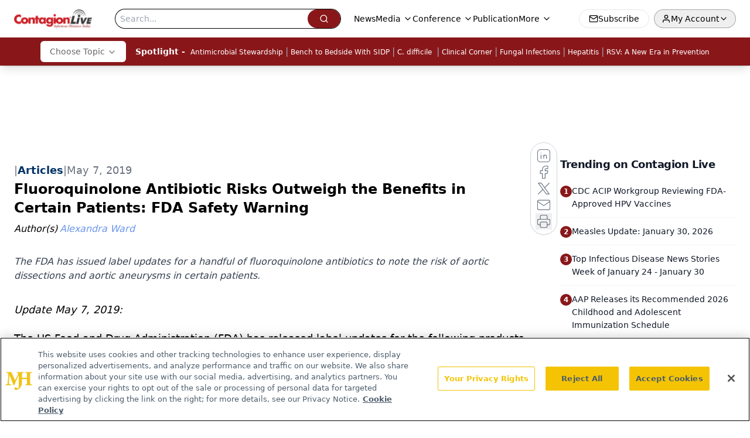

--- FILE ---
content_type: text/html; charset=utf-8
request_url: https://www.google.com/recaptcha/api2/aframe
body_size: 185
content:
<!DOCTYPE HTML><html><head><meta http-equiv="content-type" content="text/html; charset=UTF-8"></head><body><script nonce="QAFwQJxDIjMyjRXaNmsF2g">/** Anti-fraud and anti-abuse applications only. See google.com/recaptcha */ try{var clients={'sodar':'https://pagead2.googlesyndication.com/pagead/sodar?'};window.addEventListener("message",function(a){try{if(a.source===window.parent){var b=JSON.parse(a.data);var c=clients[b['id']];if(c){var d=document.createElement('img');d.src=c+b['params']+'&rc='+(localStorage.getItem("rc::a")?sessionStorage.getItem("rc::b"):"");window.document.body.appendChild(d);sessionStorage.setItem("rc::e",parseInt(sessionStorage.getItem("rc::e")||0)+1);localStorage.setItem("rc::h",'1769915200775');}}}catch(b){}});window.parent.postMessage("_grecaptcha_ready", "*");}catch(b){}</script></body></html>

--- FILE ---
content_type: text/plain; charset=utf-8
request_url: https://fp.contagionlive.com/q3vcDn/SJZm?q=vnFC4dZv8NpwPrIAgVP2
body_size: -57
content:
rJY7UDb8HN6SSeXuJIN3yQatyoHdkFwLtV95N9ea+quRSszPVbKJXBLqmK+1YYqOBEugmHCi5SpBDo+YDBFXsULt2BdJLO8=

--- FILE ---
content_type: application/javascript
request_url: https://api.lightboxcdn.com/z9gd/43380/www.contagionlive.com/jsonp/z?cb=1769915187072&dre=l&callback=jQuery112407996178961039719_1769915187031&_=1769915187032
body_size: 1176
content:
jQuery112407996178961039719_1769915187031({"dre":"l","success":true,"response":"N4IgzgrgxlCmZhALgC4CcKwDQgOawHtlQoCIA7dATwH1SATWZEAVQGUQcBLAB2YEYAHADohI.[base64].EC.FO4okFIAbvz6PyAGb8njlXSWNBUNgEeUoepq2AAFSoPFghIASgR9AQUBSwPy0LLsbB-fpZQBHLG5QkAIS0vzaFKg5DZDP0lkZ60ZUCx5EJ6nWaAINgpKGdWnxUH5lks.Nw.KohNVUEGbADsHx62d7v0cvo9EZrq53Kgafo8pxPHx9EJABF4G0UAQeFSIxn6FH6EH9Fx8U7lIyAB5YnjOtpssv6KNcfnrYXSOayAN1-r8qCsqCrrT8iBKtVZAkASUYP3lFV8BXxiv0uTZzMszNdmaMjwjb0BGbTEqS5IBnili4ISBydJY5D0MgMSCDIEjRCCQA_"});